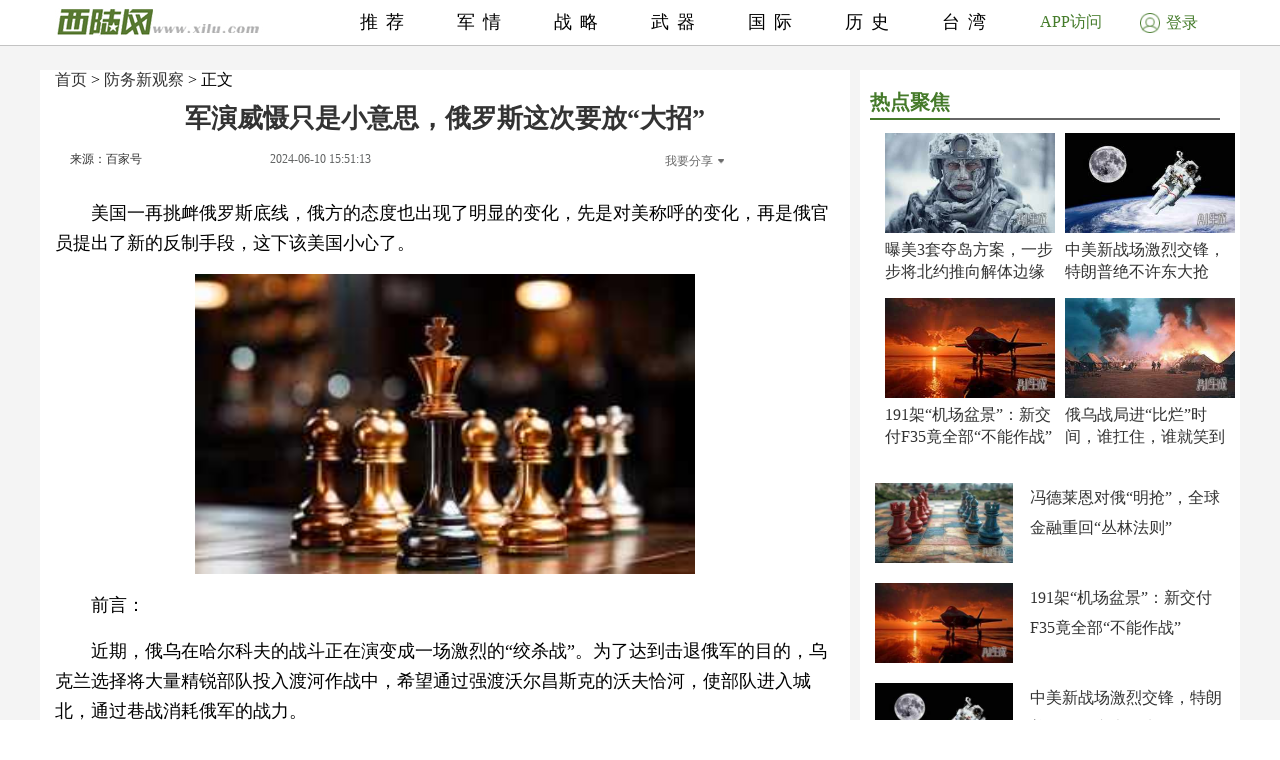

--- FILE ---
content_type: text/html; charset=UTF-8
request_url: http://junshi.xilu.com/20240610/1000010001238498.html
body_size: 9091
content:
<!DOCTYPE html>
<html lang="zh-CN">
<head>
        <script>
        if (navigator.userAgent.match(/Android/i)) {
            window.location.href = 'http://m.xilu.com/v/1000010001238498.html';
        }
        if ((navigator.userAgent.indexOf('iPhone') != -1) || (navigator.userAgent.indexOf('iPod') != -1) || (navigator.userAgent.indexOf('iPad') != -1)) {
            window.location.href = 'http://m.xilu.com/v/1000010001238498.html';
        }
    </script>

    <meta http-equiv="Content-Type" content="text/html; charset=UTF-8"/>
    <title>军演威慑只是小意思，俄罗斯这次要放“大招”|俄罗斯</title>
    <meta name="keywords" content="俄罗斯"/>
    <meta name="description"
          content=""/>
    <meta name="renderer" content="webkit"/>
    <meta http-equiv="Cache-Control" content="no-siteapp"/>
    <link rel="alternate" media="only screen and(max-width:640px)" href="http://m.xilu.com/v/1000010001238498.html"/>
    <link href="//www.xilu.com/css/pc2022new.css" type="text/css" rel="stylesheet">
    <script src="//res.xilu.com/script/global/jquery.js"></script>
    <script src="//res.xilu.com/script/global/jquery.cxslide.min.js"></script>
    <script src="//www.xilu.com/js/xxlmescroll.js"></script>
     <script src="//www.xilu.com/js/xviewlistmore.js"></script>
    

    <script type="text/javascript">var tagscript = [
        '/js/comm/view1.js',
        '/js/comm/view2.js',
        '/js/comm/view3.js',
        '/js/comm/view4.js',
        '/js/comm/view5.js',
        '/js/comm/view6.js',
        '/js/comm/view7.js',
        '/js/comm/view8.js',
        '/js/comm/view9.js',
        '/js/comm/view10.js'
    ];</script>
</head>
<body>


<div class="news-mainbox2" style="position: relative;">
    <div class="ws1200 news-main" style="position: relative;">
        <!--内容页-->
        <div class="news-R position-L right mt70">

            <div class="ml15 news-content">
                <div class="title_detail">
                                                               <div class="list21_sub_nav">
                            <a href="http://www.xilu.com">首页</a>&nbsp;&gt;&nbsp;<a href="#" target="_blank">防务新观察</a>&nbsp;&gt;&nbsp;正文
                    </div>
                                        <h1 class="mt10"><span>军演威慑只是小意思，俄罗斯这次要放“大招”</span></h1>

                    <div class="share_cnt_p mt10">
                        <div class="from-x left"><a href="javascript:;" class="from">来源：百家号</a></div>
                       <!-- <div class="name-x left">作者：空天力量</div>-->
                        <div class="left">2024-06-10 15:51:13</div>
                        <div class="bdsharebuttonbox right bdshare-button-style0-16" data-tag="share_1"
                             data-bd-bind="1592797541213">
                            <a class="bds_more" data-cmd="more" id="xlsm"
                               style="background-image: url(''); padding-left: 0;color:#6b6b6b;">我要分享<img
                                    src="http://res.xilu.com/images/tag/2.0/fx-ico.jpg" style="margin:6px 0 0 5px;"></a>
                        </div>
                        <script>
                            window._bd_share_config = {
                                share: [{
                                    "bdSize": 16
                                }],
                                selectShare: [{
                                    "bdselectMiniList": ['qzone', 'tqq', 'kaixin001', 'bdxc', 'tqf']
                                }]
                            };
                            with (document) 0[(getElementsByTagName('head')[0] || body).appendChild(createElement('script')).src = '//bdimg.share.baidu.com/static/api/js/share.js?cdnversion=' + ~(-new Date() / 36e5)];
                        </script>
                        <div class="clear"></div>
                    </div>
                                                            <div class="contain_detail_cnt f18">
                        <p><p>美国一再挑衅俄罗斯底线，俄方的态度也出现了明显的变化，先是对美称呼的变化，再是俄官员提出了新的反制手段，这下该美国小心了。</p>
<p align="center"><img src="//img5.xilu.com/images/2024/0610/671a4f5ffd7a07f35c76051b2bff97ba.jpg" /></p>
<p>前言：</p>
<p>近期，俄乌在哈尔科夫的战斗正在演变成一场激烈的&ldquo;绞杀战&rdquo;。为了达到击退俄军的目的，乌克兰选择将大量精锐部队投入渡河作战中，希望通过强渡沃尔昌斯克的沃夫恰河，使部队进入城北，通过巷战消耗俄军的战力。</p>
<p>与此同时，美国解开了对援乌武器装备的限制，更糟糕的情况即将出现。</p>
                    </div>
                    
                                        <div class="pagination f14">
                                                                            <a href="1000010001238498_1.html"
                               class="up1"
                               >1</a>&nbsp;
                                                    <a href="1000010001238498_2.html"
                               class="up2">2</a>&nbsp;
                                                    <a href="1000010001238498_3.html"
                               class="up2">3</a>&nbsp;
                                                    <a href="1000010001238498_4.html"
                               class="up2">4</a>&nbsp;
                                                    <a href="1000010001238498_5.html"
                               class="up2">5</a>&nbsp;
                                                    <a href="1000010001238498_6.html"
                               class="up2">6</a>&nbsp;
                                                    <a href="1000010001238498_7.html"
                               class="up2">7</a>&nbsp;
                                                                                                        <a href="1000010001238498_2.html"
                               class="up">下一页</a>
                                            </div>

                    <script src="//www.xilu.com/js/ppltp.js" type="text/javascript"></script>
                                    </div>
            </div>
                        <!-- 分页下-->
        </div>
        <!--内容页下-->


        <!--左侧-->
        <div class="news-leftbox" id="xilu_content_left_area">
            
            <div class="news-L left mt70" id="main-R01">



                <div class="ml15">
                                    </div>
                <div class="main_r_title w350">
                    <h4><span><em></em>热点聚焦</span></h4>
                </div>

<div class="ml15">
<div class="news-jxbox">
                        <ul class="news-jx">
                                                            <li>
                                                                        <a href="http://junshi.xilu.com/20260121/1000010001255727.html" target="_blank" title="">
                                        <img src="//img5.xilu.com/images/2026/0121/ff07252bc74c502b89f2a49724f89ca6.jpg"></a>

                                    <p class="title mt6 f16"><a href="http://junshi.xilu.com/20260121/1000010001255727.html"
                                                                target="_blank" title="">曝美3套夺岛方案，一步步将北约推向解体边缘</a></p>
                                </li>
                                                            <li>
                                                                        <a href="http://junshi.xilu.com/20260121/1000010001255726.html" target="_blank" title="">
                                        <img src="//img5.xilu.com/images/2026/0121/ff9bfadf20ca84ca00e5a7278f5e19aa.jpg"></a>

                                    <p class="title mt6 f16"><a href="http://junshi.xilu.com/20260121/1000010001255726.html"
                                                                target="_blank" title="">中美新战场激烈交锋，特朗普绝不许东大抢先？</a></p>
                                </li>
                                                            <li>
                                                                        <a href="http://junshi.xilu.com/20260121/1000010001255722.html" target="_blank" title="">
                                        <img src="//img5.xilu.com/images/2026/0121/71940b84836f180dbdf9faa79a4f02af.jpg"></a>

                                    <p class="title mt6 f16"><a href="http://junshi.xilu.com/20260121/1000010001255722.html"
                                                                target="_blank" title="">191架“机场盆景”：新交付F35竟全部“不能作战”</a></p>
                                </li>
                                                            <li>
                                                                        <a href="http://junshi.xilu.com/20260121/1000010001255720.html" target="_blank" title="">
                                        <img src="//img5.xilu.com/images/2026/0121/21eb38f9b5e6559247588af0baf80fc2.jpg"></a>

                                    <p class="title mt6 f16"><a href="http://junshi.xilu.com/20260121/1000010001255720.html"
                                                                target="_blank" title="">俄乌战局进“比烂”时间，谁扛住，谁就笑到最后</a></p>
                                </li>
                                                    </ul>
                    </div>
</div>


                <div class="ml15">
                                                                                    <div class="pic138li mt20">
                            <div class="pic138li-L left">
                                <a href="http://junshi.xilu.com/20260121/1000010001255714.html" target="_blank" title="">
                                    <img src="//img5.xilu.com/images/2026/0121/4bb6b576a46dd68d677e85b47689ae04.jpg">
                                </a>
                            </div>
                            <div class="pic138li-R right">
                                <p class="title f16"><a href="http://junshi.xilu.com/20260121/1000010001255714.html"
                                                        target="_blank"
                                                        title="">冯德莱恩对俄“明抢”，全球金融重回“丛林法则”</a></p>
                            </div>
                            <div class="clear"></div>
                        </div>
                                                                    <div class="pic138li mt20">
                            <div class="pic138li-L left">
                                <a href="http://junshi.xilu.com/20260121/1000010001255722.html" target="_blank" title="">
                                    <img src="//img5.xilu.com/images/2026/0121/71940b84836f180dbdf9faa79a4f02af.jpg">
                                </a>
                            </div>
                            <div class="pic138li-R right">
                                <p class="title f16"><a href="http://junshi.xilu.com/20260121/1000010001255722.html"
                                                        target="_blank"
                                                        title="">191架“机场盆景”：新交付F35竟全部“不能作战”</a></p>
                            </div>
                            <div class="clear"></div>
                        </div>
                                                                    <div class="pic138li mt20">
                            <div class="pic138li-L left">
                                <a href="http://junshi.xilu.com/20260121/1000010001255726.html" target="_blank" title="">
                                    <img src="//img5.xilu.com/images/2026/0121/ff9bfadf20ca84ca00e5a7278f5e19aa.jpg">
                                </a>
                            </div>
                            <div class="pic138li-R right">
                                <p class="title f16"><a href="http://junshi.xilu.com/20260121/1000010001255726.html"
                                                        target="_blank"
                                                        title="">中美新战场激烈交锋，特朗普绝不许东大抢先？</a></p>
                            </div>
                            <div class="clear"></div>
                        </div>
                                                                    <div class="pic138li mt20">
                            <div class="pic138li-L left">
                                <a href="http://www.xilu.com/20260121/1000010001255738.html" target="_blank" title="">
                                    <img src="//img5.xilu.com/images/2026/0121/cd0e2563e5b4b06bfb4ea737a1b65599.jpg">
                                </a>
                            </div>
                            <div class="pic138li-R right">
                                <p class="title f16"><a href="http://www.xilu.com/20260121/1000010001255738.html"
                                                        target="_blank"
                                                        title="">免签引爆反向就医潮：中国医疗何以破局？</a></p>
                            </div>
                            <div class="clear"></div>
                        </div>
                                                                    <div class="pic138li mt20">
                            <div class="pic138li-L left">
                                <a href="http://junshi.xilu.com/20260121/1000010001255719.html" target="_blank" title="">
                                    <img src="//img5.xilu.com/images/2026/0121/69d479135c9b1330522ba0e596885ba1.jpg">
                                </a>
                            </div>
                            <div class="pic138li-R right">
                                <p class="title f16"><a href="http://junshi.xilu.com/20260121/1000010001255719.html"
                                                        target="_blank"
                                                        title="">报复来得太快！马克龙刚拒绝，特朗普大棒砸下</a></p>
                            </div>
                            <div class="clear"></div>
                        </div>
                                                                    <div class="pic138li mt20">
                            <div class="pic138li-L left">
                                <a href="http://www.xilu.com/20260121/1000010001255739.html" target="_blank" title="">
                                    <img src="//img5.xilu.com/images/2026/0121/1d8fa903f1369fa1618da6333289a97e.jpg">
                                </a>
                            </div>
                            <div class="pic138li-R right">
                                <p class="title f16"><a href="http://www.xilu.com/20260121/1000010001255739.html"
                                                        target="_blank"
                                                        title="">中外医疗大“碰撞”：老外缘何“飞奔”来华就医？</a></p>
                            </div>
                            <div class="clear"></div>
                        </div>
                                                                    <div class="pic138li mt20">
                            <div class="pic138li-L left">
                                <a href="http://shizheng.xilu.com/20260121/1000010001255743.html" target="_blank" title="">
                                    <img src="//img5.xilu.com/images/2026/0121/98296aaaaf7b189e3e5c8220363f4da2.jpg">
                                </a>
                            </div>
                            <div class="pic138li-R right">
                                <p class="title f16"><a href="http://shizheng.xilu.com/20260121/1000010001255743.html"
                                                        target="_blank"
                                                        title="">我国电动汽车充电设施数量突破2000万</a></p>
                            </div>
                            <div class="clear"></div>
                        </div>
                                                                    <div class="pic138li mt20">
                            <div class="pic138li-L left">
                                <a href="http://www.xilu.com/20260121/1000010001255741.html" target="_blank" title="">
                                    <img src="//img5.xilu.com/images/2026/0121/529c0f2597ee5092639942bac7ece584.jpg">
                                </a>
                            </div>
                            <div class="pic138li-R right">
                                <p class="title f16"><a href="http://www.xilu.com/20260121/1000010001255741.html"
                                                        target="_blank"
                                                        title="">老外扎堆中国就医：性价比、效率与开放之魅</a></p>
                            </div>
                            <div class="clear"></div>
                        </div>
                                                                    <div class="pic138li mt20">
                            <div class="pic138li-L left">
                                <a href="http://www.xilu.com/20260121/1000010001255740.html" target="_blank" title="">
                                    <img src="//img5.xilu.com/images/2026/0121/3d70c1d6f5a7a5e1e632ef67d408871d.jpg">
                                </a>
                            </div>
                            <div class="pic138li-R right">
                                <p class="title f16"><a href="http://www.xilu.com/20260121/1000010001255740.html"
                                                        target="_blank"
                                                        title="">老外扎堆来华就医：挤占资源侵蚀公平之忧</a></p>
                            </div>
                            <div class="clear"></div>
                        </div>
                                                                    <div class="pic138li mt20">
                            <div class="pic138li-L left">
                                <a href="http://www.xilu.com/20260121/1000010001255742.html" target="_blank" title="">
                                    <img src="//img5.xilu.com/images/2026/0121/39296140286456102d9878af8feb879a.jpg">
                                </a>
                            </div>
                            <div class="pic138li-R right">
                                <p class="title f16"><a href="http://www.xilu.com/20260121/1000010001255742.html"
                                                        target="_blank"
                                                        title="">舍旅游赴华就医：中国医疗的独特引力</a></p>
                            </div>
                            <div class="clear"></div>
                        </div>
                                                            </div>
                <div class="clear"></div>
                <div class="ml15 mt20">
                                    </div>
                <div id="main-Rfixed">
                    <div class="main_r_title w350">
                        <h4><span><em></em>西陆精选</span></h4>
                    </div>
                    <div class="news-jxbox">
                        <ul class="news-jx">
                                                            <li>
                                    <a href="http://junshi.xilu.com/20260116/1000010001255598.html" target="_blank" title="">
                                        <img src="//img5.xilu.com/images/2026/0116/269fca4751c28daf329ae695f074be96.jpg"></a>

                                    <p class="title mt6 f16"><a href="http://junshi.xilu.com/20260116/1000010001255598.html"
                                                                target="_blank" title="">中国七发七中打碎美神话！一剑封喉改写战争规则</a></p>
                                </li>
                                                            <li>
                                    <a href="http://junshi.xilu.com/20260113/1000010001255486.html" target="_blank" title="">
                                        <img src="//img5.xilu.com/images/2026/0113/f6207323aa4f05a406e7a14f72bc30e6.jpg"></a>

                                    <p class="title mt6 f16"><a href="http://junshi.xilu.com/20260113/1000010001255486.html"
                                                                target="_blank" title="">特朗普梭哈美国运，一把定输赢！中国该怎么办？</a></p>
                                </li>
                                                            <li>
                                    <a href="http://junshi.xilu.com/20260115/1000010001255563.html" target="_blank" title="">
                                        <img src="//img5.xilu.com/images/2026/0115/c4a8b1b36ceb7f52e8622e0068fedcdf.jpg"></a>

                                    <p class="title mt6 f16"><a href="http://junshi.xilu.com/20260115/1000010001255563.html"
                                                                target="_blank" title="">沙特亮出核底牌，美国“海盗时代”彻底终结？</a></p>
                                </li>
                                                            <li>
                                    <a href="http://junshi.xilu.com/20260117/1000010001255604.html" target="_blank" title="">
                                        <img src="//img5.xilu.com/images/2026/0117/e9060861e9910e9e892915f9df21c298.jpg"></a>

                                    <p class="title mt6 f16"><a href="http://junshi.xilu.com/20260117/1000010001255604.html"
                                                                target="_blank" title="">伊朗错过4次救命机会，非常可惜，还有一招可救</a></p>
                                </li>
                                                    </ul>
                    </div>
                    <div class="news-jxbox">
                                            </div>
                </div>
            </div>
        </div>
        <!--左侧end-->
        <div style="clear: both;"></div>
    </div>
    <!--左边和内容页结束-->
    <div style="clear: both;"></div>

    <!-- header -->
    <div class="news-tophead">
        <div class="news-headerbox">
            <div class="news-header">
                <div class="ws1200">
                    <div class="news-logo left">
                        <a href="http://www.xilu.com/" target="_blank"><img
                                src="http://www.xilu.com/images/news-logo.jpg"/></a>
                    </div>
                    <ul class="f18">
                                                                                                                    <li><a target="_blank" href="http://www.xilu.com/"
                                       target="_blank">推荐</a>
                                </li>
                                                                                            <li><a target="_blank" href="http://junshi.xilu.com/"
                                       target="_blank">军情</a>
                                </li>
                                                                                            <li><a target="_blank" href="http://www.xilu.com/sstj/index.html"
                                       target="_blank">战略</a>
                                </li>
                                                                                            <li><a target="_blank" href="http://www.xilu.com/jsdt/index.html"
                                       target="_blank">武器</a>
                                </li>
                                                                                            <li><a target="_blank" href="http://shizheng.xilu.com"
                                       target="_blank">国际</a>
                                </li>
                                                                                            <li><a target="_blank" href="http://lishi.xilu.com"
                                       target="_blank">历史</a>
                                </li>
                                                                                            <li><a target="_blank" href="http://dili.xilu.com"
                                       target="_blank">台湾</a>
                                </li>
                                                                        </ul>
                </div>
                <div class="clear"></div>
                <div class="newsxl-app" onmouseover="this.className = 'newsxl-app on';"
                     onmouseout="this.className = 'newsxl-app';">
                    <a href="javascript:;">APP访问</a>

                    <div class="xl-app_nr">
                        <div class="arrow"></div>
                        <img src="http://www.xilu.com/images/appimg824.png">

                        <p>下载APP</p>
                    </div>
                </div>
                     <!--登录-->
                    <div class="newlogin428"><a href="https://www.xilu.com/payspace.html"target="_blank"><span><img src="http://www.xilu.com/images/login-ico.jpg"></span>登录</a></div>
                                <div class="clear"></div>
            </div>
        </div>
    </div>
    <!-- header end -->

    <!--列表-->
    <div class="ws1200 news-main">
        <div class="news-ftlistbox position-L right">
            <!-- 热点上-->
            <div class="news2020-rd position-L mt15">
                <div id="rd-fixed" style="position: static;">
                    <div class="news2020-rd-title">
                        <p>热点</p>
                    </div>
                    <div class="rd-list mt10">
                                                                                    <a href="http://junshi.xilu.com/20260121/1000010001255727.html" target="_blank"
                                   title="" style='font-weight: bold'>格陵兰岛</a>
                                                            <a href="http://junshi.xilu.com/20260121/1000010001255726.html" target="_blank"
                                   title="" style='font-weight: bold'>中美大国博弈</a>
                                                            <a href="http://junshi.xilu.com/20260121/1000010001255722.html" target="_blank"
                                   title="" style='font-weight: bold'>F-35</a>
                                                            <a href="http://junshi.xilu.com/20260121/1000010001255720.html" target="_blank"
                                   title="" >俄乌战局</a>
                                                            <a href="http://junshi.xilu.com/20260121/1000010001255719.html" target="_blank"
                                   title="" >马克龙</a>
                                                            <a href="http://junshi.xilu.com/20260121/1000010001255717.html" target="_blank"
                                   title="" >格陵兰岛</a>
                                                            <a href="http://junshi.xilu.com/20260121/1000010001255716.html" target="_blank"
                                   title="" >格陵兰岛危机</a>
                                                                                                            <a href="http://dili.xilu.com/20200813/1000010001141358.html" target="_blank" title=""
                                   style="display: none">中国对台武统最新消息</a>
                                                            <a href="http://dili.xilu.com/20200903/1000010001144329.html" target="_blank" title=""
                                   style="display: none">国民党改革案出炉</a>
                                                            <a href="http://dili.xilu.com/20200915/1000010001145873.html" target="_blank" title=""
                                   style="display: none">蒋经国孙子参选台北市长</a>
                                                            <a href="http://dili.xilu.com/20201016/1000010001149851.html" target="_blank" title=""
                                   style="display: none">特朗普将闪电访台</a>
                                                            <a href="http://dili.xilu.com/20201013/1000010001149272.html" target="_blank" title=""
                                   style="display: none">国安破获数百起台谍案</a>
                                                            <a href="http://dili.xilu.com/20200923/1000010001147190.html" target="_blank" title=""
                                   style="display: none">武统台湾</a>
                                                            <a href="http://dili.xilu.com/20200729/1000010001139117.html" target="_blank" title=""
                                   style="display: none">台军拒绝美国</a>
                                                            <a href="http://dili.xilu.com/20200925/1000010001147485.html" target="_blank" title=""
                                   style="display: none">解放军回应没有海峡中线</a>
                                                            <a href="http://dili.xilu.com/20200807/1000010001140500.html" target="_blank" title=""
                                   style="display: none">台湾作战计划被泄露</a>
                                                            <a href="http://dili.xilu.com/20200825/1000010001143028.html" target="_blank" title=""
                                   style="display: none">马英九吹奏反战旋律</a>
                                                            <a href="http://dili.xilu.com/20200814/1000010001141552.html" target="_blank" title=""
                                   style="display: none">日本把台湾列为中国一部分</a>
                                                            <a href="http://dili.xilu.com/20201016/1000010001149939.html" target="_blank" title=""
                                   style="display: none">人民日报警告台湾</a>
                                                            <a href="http://dili.xilu.com/20200803/1000010001139661.html" target="_blank" title=""
                                   style="display: none">美澳发声明挺台</a>
                                                            <a href="http://dili.xilu.com/20200729/1000010001139127.html" target="_blank" title=""
                                   style="display: none">中美台海博弈</a>
                                                            <a href="http://dili.xilu.com/20201019/1000010001150114.html" target="_blank" title=""
                                   style="display: none">解放军双十演习</a>
                                                            <a href="http://dili.xilu.com/20201016/1000010001149791.html" target="_blank" title=""
                                   style="display: none">人民日报勿谓言之不预也</a>
                                                            <a href="http://dili.xilu.com/20200910/1000010001145394.html" target="_blank" title=""
                                   style="display: none">解放军包围东沙岛</a>
                                                            <a href="http://dili.xilu.com/20200814/1000010001141422.html" target="_blank" title=""
                                   style="display: none">马英九首战即终战</a>
                                                            <a href="http://dili.xilu.com/20200827/1000010001143269.html" target="_blank" title=""
                                   style="display: none">台当局屡拿陆资开刀</a>
                                                            <a href="http://dili.xilu.com/20200902/1000010001144151.html" target="_blank" title=""
                                   style="display: none">美国重提对台六项保证</a>
                                                            <a href="http://dili.xilu.com/20200814/1000010001141471.html" target="_blank" title=""
                                   style="display: none">台海危机</a>
                                                            <a href="http://dili.xilu.com/20200730/1000010001139279.html" target="_blank" title=""
                                   style="display: none">美国协防台湾</a>
                                                            <a href="http://dili.xilu.com/20200924/1000010001147308.html" target="_blank" title=""
                                   style="display: none">轰6抵近台湾</a>
                                                            <a href="http://dili.xilu.com/20200925/1000010001147631.html" target="_blank" title=""
                                   style="display: none">台问题上反华急先锋表态</a>
                                                            <a href="http://dili.xilu.com/20200921/1000010001146680.html" target="_blank" title=""
                                   style="display: none">解放军在台海组织军演</a>
                                                            <a href="http://dili.xilu.com/20200828/1000010001143564.html" target="_blank" title=""
                                   style="display: none">台湾网红馆长遭枪击受伤</a>
                                                            <a href="http://dili.xilu.com/20200902/1000010001144055.html" target="_blank" title=""
                                   style="display: none">台军大陆军力报告</a>
                                                            <a href="http://dili.xilu.com/20200813/1000010001141365.html" target="_blank" title=""
                                   style="display: none">民进党打压阿里巴巴腾讯</a>
                                                            <a href="http://dili.xilu.com/20200921/1000010001146772.html" target="_blank" title=""
                                   style="display: none">解放军就在台海进行军演</a>
                                                            <a href="http://dili.xilu.com/20200812/1000010001141197.html" target="_blank" title=""
                                   style="display: none">马英九首战即终战</a>
                                                                            <a href="https://m.xilu.com/v/n_lianhezaobaozhongguozhengqing_s.html" target="_blank" title=""
                           style="display: none">联合早报</a>
                        <a href="https://m.xilu.com/v/n_lutoushezhongguozhengqing_s.html" target="_blank" title=""
                           style="display: none">路透社</a>
                        <a href="https://m.xilu.com/v/n_FTzhongwenwangzhongguozhengqing_s.html" target="_blank" title=""
                           style="display: none">FT中文网</a>
                        <a href="https://m.xilu.com/v/n_pengboshezhongguozhengqing_s.html" target="_blank" title=""
                           style="display: none">彭博社</a>
                        <a href="https://m.xilu.com/v/n_huaerjieribaozhongguozhengqing_s.html" target="_blank" title=""
                           style="display: none">华尔街日报</a>
                        <a href="https://m.xilu.com/v/n_duoweiwangzhongguozhengqing_s.html" target="_blank" title=""
                           style="display: none">多维网</a>
                        <a href="https://m.xilu.com/v/n_meiguozhiyinzhongguozhengqing_s.html" target="_blank" title=""
                           style="display: none">美国之音</a>
                        <a href="https://m.xilu.com/v/n_niuyueshibaozhongguozhengqing_s.html" target="_blank" title=""
                           style="display: none">纽约时报</a>
                        <a href="https://m.xilu.com/v/n_taiwushibaozhongguozhengqing_s.html" target="_blank" title=""
                           style="display: none">泰晤士报</a>
                        <a href="https://m.xilu.com/v/n_ribengongtongshezhongguozhengqing_s.html" target="_blank"
                           title=""
                           style="display: none">日本共同社</a>
                        <a href="https://m.xilu.com/v/n_shidaizhoukanzhongguozhengqing_s.html" target="_blank" title=""
                           style="display: none">时代周刊</a>
                                            </div>
                </div>
            </div>
            <!-- 热点end-->
            <!-- 大家都在看上-->
            <div class="news-djdzk left" id="viewList">
                <!-- 西桔推广上-->
                                <!-- 西桔推广end-->


                <!-- 大家都在看开始-->
                <!--                <iframe src="http://.xilu.com/viewlist/.html" width="590px" frameborder="0" scrolling="no" onload="this.height=this.contentWindow.document.body.scrollHeight"></iframe>
-->


                <div class="main_r_title">
                    <h4><span><em></em>大家都在看</span></h4>
                </div>
                                                                    
                        <div class="news-djdzk-list">
                            <div class="news-djdzk-pic190 left"><a href="http://junshi.xilu.com/20260121/1000010001255714.html"
                                                                   target="_blank" title=""><img
                                        src="//img5.xilu.com/images/2026/0121/4bb6b576a46dd68d677e85b47689ae04.jpg"></a>
                            </div>
                            <div class="news-djdzk-R375 right">
                                <p class="tit f18">
                                    <a href="http://junshi.xilu.com/20260121/1000010001255714.html" target="_blank"
                                       title="">冯德莱恩对俄“明抢”，全球金融重回“丛林法则”</a>
                                </p>
                                <p class="columnbox f12">2026-01-21 11:11:53</p>
                            </div>
                            <div class="clear"></div>
                        </div>

                                            
                        <div class="news-djdzk-list">
                            <div class="news-djdzk-pic190 left"><a href="http://junshi.xilu.com/20260121/1000010001255722.html"
                                                                   target="_blank" title=""><img
                                        src="//img5.xilu.com/images/2026/0121/71940b84836f180dbdf9faa79a4f02af.jpg"></a>
                            </div>
                            <div class="news-djdzk-R375 right">
                                <p class="tit f18">
                                    <a href="http://junshi.xilu.com/20260121/1000010001255722.html" target="_blank"
                                       title="">191架“机场盆景”：新交付F35竟全部“不能作战”</a>
                                </p>
                                <p class="columnbox f12">2026-01-21 11:49:01</p>
                            </div>
                            <div class="clear"></div>
                        </div>

                                            
                        <div class="news-djdzk-list">
                            <div class="news-djdzk-pic190 left"><a href="http://junshi.xilu.com/20260121/1000010001255726.html"
                                                                   target="_blank" title=""><img
                                        src="//img5.xilu.com/images/2026/0121/ff9bfadf20ca84ca00e5a7278f5e19aa.jpg"></a>
                            </div>
                            <div class="news-djdzk-R375 right">
                                <p class="tit f18">
                                    <a href="http://junshi.xilu.com/20260121/1000010001255726.html" target="_blank"
                                       title="">中美新战场激烈交锋，特朗普绝不许东大抢先？</a>
                                </p>
                                <p class="columnbox f12">2026-01-21 12:05:10</p>
                            </div>
                            <div class="clear"></div>
                        </div>

                                            
                        <div class="news-djdzk-list">
                            <div class="news-djdzk-pic190 left"><a href="http://junshi.xilu.com/20260121/1000010001255719.html"
                                                                   target="_blank" title=""><img
                                        src="//img5.xilu.com/images/2026/0121/69d479135c9b1330522ba0e596885ba1.jpg"></a>
                            </div>
                            <div class="news-djdzk-R375 right">
                                <p class="tit f18">
                                    <a href="http://junshi.xilu.com/20260121/1000010001255719.html" target="_blank"
                                       title="">报复来得太快！马克龙刚拒绝，特朗普大棒砸下</a>
                                </p>
                                <p class="columnbox f12">2026-01-21 11:27:55</p>
                            </div>
                            <div class="clear"></div>
                        </div>

                                            
                        <div class="news-djdzk-list">
                            <div class="news-djdzk-pic190 left"><a href="http://junshi.xilu.com/20260121/1000010001255727.html"
                                                                   target="_blank" title=""><img
                                        src="//img5.xilu.com/images/2026/0121/ff07252bc74c502b89f2a49724f89ca6.jpg"></a>
                            </div>
                            <div class="news-djdzk-R375 right">
                                <p class="tit f18">
                                    <a href="http://junshi.xilu.com/20260121/1000010001255727.html" target="_blank"
                                       title="">曝美3套夺岛方案，一步步将北约推向解体边缘</a>
                                </p>
                                <p class="columnbox f12">2026-01-21 12:13:03</p>
                            </div>
                            <div class="clear"></div>
                        </div>

                                            
                        <div class="news-djdzk-list">
                            <div class="news-djdzk-pic190 left"><a href="http://junshi.xilu.com/20260121/1000010001255720.html"
                                                                   target="_blank" title=""><img
                                        src="//img5.xilu.com/images/2026/0121/21eb38f9b5e6559247588af0baf80fc2.jpg"></a>
                            </div>
                            <div class="news-djdzk-R375 right">
                                <p class="tit f18">
                                    <a href="http://junshi.xilu.com/20260121/1000010001255720.html" target="_blank"
                                       title="">俄乌战局进“比烂”时间，谁扛住，谁就笑到最后</a>
                                </p>
                                <p class="columnbox f12">2026-01-21 11:34:19</p>
                            </div>
                            <div class="clear"></div>
                        </div>

                                            
                        <div class="news-djdzk-list">
                            <div class="news-djdzk-pic190 left"><a href="http://junshi.xilu.com/20260121/1000010001255713.html"
                                                                   target="_blank" title=""><img
                                        src="//img5.xilu.com/images/2026/0121/89462b86985cea6a085e5c4b3d1e3e6c.jpg"></a>
                            </div>
                            <div class="news-djdzk-R375 right">
                                <p class="tit f18">
                                    <a href="http://junshi.xilu.com/20260121/1000010001255713.html" target="_blank"
                                       title="">达沃斯硝烟：面对斩杀线，美利坚“甩锅式防御”</a>
                                </p>
                                <p class="columnbox f12">2026-01-21 11:03:43</p>
                            </div>
                            <div class="clear"></div>
                        </div>

                                            
                        <div class="news-djdzk-list">
                            <div class="news-djdzk-pic190 left"><a href="http://junshi.xilu.com/20260121/1000010001255716.html"
                                                                   target="_blank" title=""><img
                                        src="//img5.xilu.com/images/2026/0121/6268979f4cd7d8b0307316678b23fbb5.jpg"></a>
                            </div>
                            <div class="news-djdzk-R375 right">
                                <p class="tit f18">
                                    <a href="http://junshi.xilu.com/20260121/1000010001255716.html" target="_blank"
                                       title="">亮明立场！丹麦首相：主权不谈判，准备贸易战</a>
                                </p>
                                <p class="columnbox f12">2026-01-21 11:16:40</p>
                            </div>
                            <div class="clear"></div>
                        </div>

                                            
                        <div class="news-djdzk-list">
                            <div class="news-djdzk-pic190 left"><a href="http://junshi.xilu.com/20260121/1000010001255717.html"
                                                                   target="_blank" title=""><img
                                        src="//img5.xilu.com/images/2026/0121/b62e1dcf090a0927f6d28c2d1156ffe3.jpg"></a>
                            </div>
                            <div class="news-djdzk-R375 right">
                                <p class="tit f18">
                                    <a href="http://junshi.xilu.com/20260121/1000010001255717.html" target="_blank"
                                       title="">特朗普出“奇招”挑衅！用PS图片占领格陵兰岛</a>
                                </p>
                                <p class="columnbox f12">2026-01-21 11:20:38</p>
                            </div>
                            <div class="clear"></div>
                        </div>

                                            
                        <div class="news-djdzk-list">
                            <div class="news-djdzk-pic190 left"><a href="http://junshi.xilu.com/20260120/1000010001255702.html"
                                                                   target="_blank" title=""><img
                                        src="//img5.xilu.com/images/2026/0120/8a994db1679e20d580f734d669db7864.jpg"></a>
                            </div>
                            <div class="news-djdzk-R375 right">
                                <p class="tit f18">
                                    <a href="http://junshi.xilu.com/20260120/1000010001255702.html" target="_blank"
                                       title="">美国会报告实锤：巴基斯坦歼10打出160公里绝杀</a>
                                </p>
                                <p class="columnbox f12">2026-01-20 21:13:47</p>
                            </div>
                            <div class="clear"></div>
                        </div>

                                            
                        <div class="news-djdzk-list">
                            <div class="news-djdzk-pic190 left"><a href="http://junshi.xilu.com/20260120/1000010001255705.html"
                                                                   target="_blank" title=""><img
                                        src="//img5.xilu.com/images/2026/0120/dccfc04ce4b3f0eb5266ce27bafb54eb.jpg"></a>
                            </div>
                            <div class="news-djdzk-R375 right">
                                <p class="tit f18">
                                    <a href="http://junshi.xilu.com/20260120/1000010001255705.html" target="_blank"
                                       title="">加拿大撕毁北美铁幕，全球战略格局迎来历史拐点</a>
                                </p>
                                <p class="columnbox f12">2026-01-20 21:38:27</p>
                            </div>
                            <div class="clear"></div>
                        </div>

                                            
                        <div class="news-djdzk-list">
                            <div class="news-djdzk-pic190 left"><a href="http://junshi.xilu.com/20260120/1000010001255703.html"
                                                                   target="_blank" title=""><img
                                        src="//img5.xilu.com/images/2026/0120/bafee1e7c132d1f2676086a364647b28.jpg"></a>
                            </div>
                            <div class="news-djdzk-R375 right">
                                <p class="tit f18">
                                    <a href="http://junshi.xilu.com/20260120/1000010001255703.html" target="_blank"
                                       title="">日本神吹导弹有多扯？解放军早就废了这套把戏</a>
                                </p>
                                <p class="columnbox f12">2026-01-20 21:22:48</p>
                            </div>
                            <div class="clear"></div>
                        </div>

                                            
                        <div class="news-djdzk-list">
                            <div class="news-djdzk-pic190 left"><a href="http://junshi.xilu.com/20260120/1000010001255707.html"
                                                                   target="_blank" title=""><img
                                        src="//img5.xilu.com/images/2026/0120/318f55a429b2fd9c090bd026c63db223.jpg"></a>
                            </div>
                            <div class="news-djdzk-R375 right">
                                <p class="tit f18">
                                    <a href="http://junshi.xilu.com/20260120/1000010001255707.html" target="_blank"
                                       title="">特朗普的格陵兰铁幕，改写地缘政治版图惊天一步</a>
                                </p>
                                <p class="columnbox f12">2026-01-20 21:53:56</p>
                            </div>
                            <div class="clear"></div>
                        </div>

                                            
                        <div class="news-djdzk-list">
                            <div class="news-djdzk-pic190 left"><a href="http://junshi.xilu.com/20260120/1000010001255706.html"
                                                                   target="_blank" title=""><img
                                        src="//img5.xilu.com/images/2026/0120/5403623a265f2268da0281d27a413425.jpg"></a>
                            </div>
                            <div class="news-djdzk-R375 right">
                                <p class="tit f18">
                                    <a href="http://junshi.xilu.com/20260120/1000010001255706.html" target="_blank"
                                       title="">欧洲军事闹剧！15人“钢铁洪流”溃败格陵兰！</a>
                                </p>
                                <p class="columnbox f12">2026-01-20 21:47:20</p>
                            </div>
                            <div class="clear"></div>
                        </div>

                                            
                        <div class="news-djdzk-list">
                            <div class="news-djdzk-pic190 left"><a href="http://junshi.xilu.com/20260120/1000010001255701.html"
                                                                   target="_blank" title=""><img
                                        src="//img5.xilu.com/images/2026/0120/7984018962ded8c7cab3353e8c527e68.jpg"></a>
                            </div>
                            <div class="news-djdzk-R375 right">
                                <p class="tit f18">
                                    <a href="http://junshi.xilu.com/20260120/1000010001255701.html" target="_blank"
                                       title="">中国邻国恐怖主义有失控风险，中国提紧急交涉</a>
                                </p>
                                <p class="columnbox f12">2026-01-20 21:00:39</p>
                            </div>
                            <div class="clear"></div>
                        </div>

                                            
                        <div class="news-djdzk-list">
                            <div class="news-djdzk-pic190 left"><a href="http://junshi.xilu.com/20260120/1000010001255708.html"
                                                                   target="_blank" title=""><img
                                        src="//img5.xilu.com/images/2026/0120/3e443bd9bc41eaf18ca98d477ddac03f.jpg"></a>
                            </div>
                            <div class="news-djdzk-R375 right">
                                <p class="tit f18">
                                    <a href="http://junshi.xilu.com/20260120/1000010001255708.html" target="_blank"
                                       title="">白头鹰之爪下的枫叶：加拿大为何模拟美军入侵？</a>
                                </p>
                                <p class="columnbox f12">2026-01-20 22:00:23</p>
                            </div>
                            <div class="clear"></div>
                        </div>

                                            
                        <div class="news-djdzk-list">
                            <div class="news-djdzk-pic190 left"><a href="http://junshi.xilu.com/20260120/1000010001255704.html"
                                                                   target="_blank" title=""><img
                                        src="//img5.xilu.com/images/2026/0120/882315033c8afe19024de0f663cd2e8c.jpg"></a>
                            </div>
                            <div class="news-djdzk-R375 right">
                                <p class="tit f18">
                                    <a href="http://junshi.xilu.com/20260120/1000010001255704.html" target="_blank"
                                       title="">高市早苗的“选举炮弹”如何引爆区域安全火药桶</a>
                                </p>
                                <p class="columnbox f12">2026-01-20 21:31:25</p>
                            </div>
                            <div class="clear"></div>
                        </div>

                                            
                        <div class="news-djdzk-list">
                            <div class="news-djdzk-pic190 left"><a href="http://junshi.xilu.com/20260120/1000010001255680.html"
                                                                   target="_blank" title=""><img
                                        src="//img5.xilu.com/images/2026/0120/9c03d366c7e64357fd3c3b79872040d6.jpg"></a>
                            </div>
                            <div class="news-djdzk-R375 right">
                                <p class="tit f18">
                                    <a href="http://junshi.xilu.com/20260120/1000010001255680.html" target="_blank"
                                       title="">伊朗“土法炼钢”！星链神话被“拉闸断电”戳爆了</a>
                                </p>
                                <p class="columnbox f12">2026-01-20 13:12:16</p>
                            </div>
                            <div class="clear"></div>
                        </div>

                                            
                        <div class="news-djdzk-list">
                            <div class="news-djdzk-pic190 left"><a href="http://junshi.xilu.com/20260120/1000010001255674.html"
                                                                   target="_blank" title=""><img
                                        src="//img5.xilu.com/images/2026/0120/3b9865a3cc146355c59334a148e707cd.jpg"></a>
                            </div>
                            <div class="news-djdzk-R375 right">
                                <p class="tit f18">
                                    <a href="http://junshi.xilu.com/20260120/1000010001255674.html" target="_blank"
                                       title="">联合国现场中方代表：日本从来没真正认罪悔过</a>
                                </p>
                                <p class="columnbox f12">2026-01-20 12:11:52</p>
                            </div>
                            <div class="clear"></div>
                        </div>

                                            
                        <div class="news-djdzk-list">
                            <div class="news-djdzk-pic190 left"><a href="http://junshi.xilu.com/20260120/1000010001255681.html"
                                                                   target="_blank" title=""><img
                                        src="//img5.xilu.com/images/2026/0120/eef484c5a74e30cd8a3b356b6c4a1102.jpg"></a>
                            </div>
                            <div class="news-djdzk-R375 right">
                                <p class="tit f18">
                                    <a href="http://junshi.xilu.com/20260120/1000010001255681.html" target="_blank"
                                       title="">俄军突然猛攻基辅，泽连斯基公开向盟友求救！</a>
                                </p>
                                <p class="columnbox f12">2026-01-20 13:19:46</p>
                            </div>
                            <div class="clear"></div>
                        </div>

                                            
                        <div class="news-djdzk-list">
                            <div class="news-djdzk-pic190 left"><a href="http://junshi.xilu.com/20260120/1000010001255682.html"
                                                                   target="_blank" title=""><img
                                        src="//img5.xilu.com/images/2026/0120/528e15d6db3f9822c289c3a823e6cfe7.jpg"></a>
                            </div>
                            <div class="news-djdzk-R375 right">
                                <p class="tit f18">
                                    <a href="http://junshi.xilu.com/20260120/1000010001255682.html" target="_blank"
                                       title="">10万铁骑破幼河，中东局势大变美特种兵先跑了</a>
                                </p>
                                <p class="columnbox f12">2026-01-20 13:33:06</p>
                            </div>
                            <div class="clear"></div>
                        </div>

                                            
                        <div class="news-djdzk-list">
                            <div class="news-djdzk-pic190 left"><a href="http://junshi.xilu.com/20260120/1000010001255675.html"
                                                                   target="_blank" title=""><img
                                        src="//img5.xilu.com/images/2026/0120/441a21188635b67b4ce99e089222f9f1.jpg"></a>
                            </div>
                            <div class="news-djdzk-R375 right">
                                <p class="tit f18">
                                    <a href="http://junshi.xilu.com/20260120/1000010001255675.html" target="_blank"
                                       title="">美利坚“斩杀线”有多可怕？东大锐评“一针见血”</a>
                                </p>
                                <p class="columnbox f12">2026-01-20 12:30:36</p>
                            </div>
                            <div class="clear"></div>
                        </div>

                                            
                        <div class="news-djdzk-list">
                            <div class="news-djdzk-pic190 left"><a href="http://junshi.xilu.com/20260120/1000010001255678.html"
                                                                   target="_blank" title=""><img
                                        src="//img5.xilu.com/images/2026/0120/1060d7cae177c30a75f662b49dcf89fd.jpg"></a>
                            </div>
                            <div class="news-djdzk-R375 right">
                                <p class="tit f18">
                                    <a href="http://junshi.xilu.com/20260120/1000010001255678.html" target="_blank"
                                       title="">风雪达沃斯：两份“神秘协议”能否撬动俄乌终局</a>
                                </p>
                                <p class="columnbox f12">2026-01-20 12:51:37</p>
                            </div>
                            <div class="clear"></div>
                        </div>

                                            
                        <div class="news-djdzk-list">
                            <div class="news-djdzk-pic190 left"><a href="http://junshi.xilu.com/20260120/1000010001255673.html"
                                                                   target="_blank" title=""><img
                                        src="//img5.xilu.com/images/2026/0120/533012a1c5c7e9c7841869445ce87266.jpg"></a>
                            </div>
                            <div class="news-djdzk-R375 right">
                                <p class="tit f18">
                                    <a href="http://junshi.xilu.com/20260120/1000010001255673.html" target="_blank"
                                       title="">高市用政治生命发起\"赌命选举\"，不成功就下台</a>
                                </p>
                                <p class="columnbox f12">2026-01-20 12:08:05</p>
                            </div>
                            <div class="clear"></div>
                        </div>

                                            
                        <div class="news-djdzk-list">
                            <div class="news-djdzk-pic190 left"><a href="http://junshi.xilu.com/20260120/1000010001255677.html"
                                                                   target="_blank" title=""><img
                                        src="//img5.xilu.com/images/2026/0120/a2924e9e11bfa2ff837d1bf036c7e2d7.jpg"></a>
                            </div>
                            <div class="news-djdzk-R375 right">
                                <p class="tit f18">
                                    <a href="http://junshi.xilu.com/20260120/1000010001255677.html" target="_blank"
                                       title="">美国别太过分！默茨发飙：欧盟已备好关税核弹</a>
                                </p>
                                <p class="columnbox f12">2026-01-20 12:42:14</p>
                            </div>
                            <div class="clear"></div>
                        </div>

                                                                        
        </div>
        <!-- 大家都在看end-->

        <!--列表end-->

    </div>
    <!--最大div-->

    <input type="hidden" value="2131" id="cid">

    <div class='wap_vip'><script>
var _hmt = _hmt || [];
(function() {
  var hm = document.createElement("script");
  hm.src = "https://hm.baidu.com/hm.js?82517de1aba077f27b656b61d72a310c";
  var s = document.getElementsByTagName("script")[0]; 
  s.parentNode.insertBefore(hm, s);
})();
</script>
</div><div class='wap_vip'><script type="text/javascript">document.write(unescape("%3Cspan id='cnzz_stat_icon_1267152390'%3E%3C/span%3E%3Cscript src='https://w.cnzz.com/c.php%3Fid%3D1267152390' type='text/javascript'%3E%3C/script%3E"));</script></div>    <script type="text/javascript" src="//cpro.baidustatic.com/cpro/ui/cm.js" async="async" defer="defer"></script>
    <script src="//www.xilu.com/js/news-rdfixed.js"></script>
    <!-- <script src="//www.xilu.com/js/pcfixed.js"></script>-->
        </body>

</html>


--- FILE ---
content_type: text/html; charset=UTF-8
request_url: http://www.xilu.com/down_more.html?479&page=1&cid=2131&f=list
body_size: 1610
content:
[{"rfilename":"1000010001255673","thumb":"//imgwap.xilu.com/images/2026/0120/533012a1c5c7e9c7841869445ce87266.jpg","title":"高市孤注一掷？筹码是自己的政治生命","onclick":"4187","isgood":"0","sdate":"01-20","rtype":"news","stitle":"高市孤注一掷？筹码是自己的政治生命","titlepic2":"//imgwap.xilu.com/images/2019img/public/22.jpg","titlepic3":"//imgwap.xilu.com/images/2019img/public/80.jpg","uid":"15","schannel":"1362","purl":"http://junshi.xilu.com/20260120/","sortclick":"0","url":"http://www.xilu.com/site/www/v/1000010001255673.html","img_model":2},{"rfilename":"1000010001255658","thumb":"//imgwap.xilu.com/images/2026/0119/943b44dae26f44a4560a251633cb1e46.jpg","title":"三张王牌在手，沙特用中国战机“敲打”美国？","onclick":"21891","isgood":"0","sdate":"01-19","rtype":"news","stitle":"三张王牌在手，沙特用中国战机“敲打”美国？","titlepic2":"//imgwap.xilu.com/images/2019img/public/108.jpg","titlepic3":"//imgwap.xilu.com/images/2019img/public/111.jpg","uid":"15","schannel":"1362","purl":"http://junshi.xilu.com/20260119/","sortclick":"0","url":"http://www.xilu.com/site/www/v/1000010001255658.html","img_model":2},{"rfilename":"1000010001255660","thumb":"//imgwap.xilu.com/images/2026/0119/67245bc65b6b5593fb182565011c2f7c.jpg","title":"美夜不能寐：中国海军下饺子速度让美望尘莫及","onclick":"13204","isgood":"3","sdate":"01-19","rtype":"news","stitle":"美夜不能寐：中国海军下饺子速度让美望尘莫及","titlepic2":"//imgwap.xilu.com/images/2019img/public/44.jpg","titlepic3":"//imgwap.xilu.com/images/2019img/public/54.jpg","uid":"15","schannel":"1362","purl":"http://junshi.xilu.com/20260119/","sortclick":"0","url":"http://www.xilu.com/site/www/v/1000010001255660.html","img_model":2},{"rfilename":"1000010001255661","thumb":"//imgwap.xilu.com/images/2026/0119/7ee4926b14b9ab4dc6bc965ef8bcb5a7.jpg","title":"美军援断流？美以现裂痕，中东火药桶引线重燃","onclick":"6899","isgood":"0","sdate":"01-19","rtype":"news","stitle":"美军援断流？美以现裂痕，中东火药桶引线重燃","titlepic2":"//imgwap.xilu.com/images/2019img/public/46.jpg","titlepic3":"//imgwap.xilu.com/images/2019img/public/37.jpg","uid":"15","schannel":"1362","purl":"http://junshi.xilu.com/20260119/","sortclick":"0","url":"http://www.xilu.com/site/www/v/1000010001255661.html","img_model":2},{"rfilename":"1000010001255662","thumb":"//imgwap.xilu.com/images/2026/0119/8a4db3ffa365f2ec5f4e9d04e22f20ad.jpg","title":"北约演习溃败！37联军被特朗普关税炮火全歼","onclick":"4090","isgood":"0","sdate":"01-19","rtype":"news","stitle":"北约演习溃败！37联军被特朗普关税炮火全歼","titlepic2":"//imgwap.xilu.com/images/2019img/public/128.jpg","titlepic3":"//imgwap.xilu.com/images/2019img/public/52.jpg","uid":"15","schannel":"1362","purl":"http://junshi.xilu.com/20260119/","sortclick":"0","url":"http://www.xilu.com/site/www/v/1000010001255662.html","img_model":1},{"rfilename":"1000010001255655","thumb":"//imgwap.xilu.com/images/2026/0119/878bfa2f63f0eb784ea641b78fa67d68.jpg","title":"特朗普梦碎？美海军被“巨舰大炮”带偏深渊","onclick":"9050","isgood":"0","sdate":"01-19","rtype":"news","stitle":"特朗普梦碎？美海军被“巨舰大炮”带偏深渊","titlepic2":"//imgwap.xilu.com/images/2019img/public/12.jpg","titlepic3":"//imgwap.xilu.com/images/2019img/public/46.jpg","uid":"15","schannel":"1362","purl":"http://junshi.xilu.com/20260119/","sortclick":"0","url":"http://www.xilu.com/site/www/v/1000010001255655.html","img_model":1},{"rfilename":"1000010001255659","thumb":"//imgwap.xilu.com/images/2026/0119/ee2e710c4762f02ae61c87015953c720.jpg","title":"伊朗双线崩裂，美沙“钝刀割肉”终极围猎？","onclick":"5648","isgood":"0","sdate":"01-19","rtype":"news","stitle":"伊朗双线崩裂，美沙“钝刀割肉”终极围猎？","titlepic2":"//imgwap.xilu.com/images/2019img/public/11.jpg","titlepic3":"//imgwap.xilu.com/images/2019img/public/64.jpg","uid":"15","schannel":"1362","purl":"http://junshi.xilu.com/20260119/","sortclick":"0","url":"http://www.xilu.com/site/www/v/1000010001255659.html","img_model":1},{"rfilename":"1000010001255656","thumb":"//imgwap.xilu.com/images/2026/0119/e0adc6127133b15fa1d096bbe7ade6a9.jpg","title":"惊天48小时！德军北极行动遭美国关税闪电斩首","onclick":"3145","isgood":"0","sdate":"01-19","rtype":"news","stitle":"惊天48小时！德军北极行动遭美国关税闪电斩首","titlepic2":"//imgwap.xilu.com/images/2019img/public/42.jpg","titlepic3":"//imgwap.xilu.com/images/2019img/public/77.jpg","uid":"15","schannel":"1362","purl":"http://junshi.xilu.com/20260119/","sortclick":"0","url":"http://www.xilu.com/site/www/v/1000010001255656.html","img_model":2},{"rfilename":"1000010001255657","thumb":"//imgwap.xilu.com/images/2026/0119/dd16784abc1e8064573e5b79e767dcf6.jpg","title":"德军北极行动急刹车，特朗普直接剑指格陵兰","onclick":"2608","isgood":"0","sdate":"01-19","rtype":"news","stitle":"德军北极行动急刹车，特朗普直接剑指格陵兰","titlepic2":"//imgwap.xilu.com/images/2019img/public/57.jpg","titlepic3":"//imgwap.xilu.com/images/2019img/public/51.jpg","uid":"15","schannel":"1362","purl":"http://junshi.xilu.com/20260119/","sortclick":"0","url":"http://www.xilu.com/site/www/v/1000010001255657.html","img_model":3},{"rfilename":"1000010001255629","thumb":"//imgwap.xilu.com/images/2026/0119/7f4828fd448746a08e62bf4e31beb9a3.jpg","title":"风雪明尼阿波利斯！美利坚功能性解体预演","onclick":"8913","isgood":"0","sdate":"01-19","rtype":"news","stitle":"风雪明尼阿波利斯！美利坚功能性解体预演","titlepic2":"//imgwap.xilu.com/images/2019img/public/129.jpg","titlepic3":"//imgwap.xilu.com/images/2019img/public/78.jpg","uid":"15","schannel":"1362","purl":"http://junshi.xilu.com/20260119/","sortclick":"0","url":"http://www.xilu.com/site/www/v/1000010001255629.html","img_model":3},{"rfilename":"1000010001255618","thumb":"//imgwap.xilu.com/images/2026/0119/294a0ea78af6aecc97784a7d170e38f6.jpg","title":"停留仅44小时！德军突然秘密撤离格陵兰岛","onclick":"20952","isgood":"1","sdate":"01-19","rtype":"news","stitle":"停留仅44小时！德军突然秘密撤离格陵兰岛","titlepic2":"//imgwap.xilu.com/images/2019img/public/31.jpg","titlepic3":"//imgwap.xilu.com/images/2019img/public/114.jpg","uid":"15","schannel":"1362","purl":"http://junshi.xilu.com/20260119/","sortclick":"0","url":"http://www.xilu.com/site/www/v/1000010001255618.html","img_model":2},{"rfilename":"1000010001255630","thumb":"//imgwap.xilu.com/images/2026/0119/29a62401a98a7e5786b634e8f9f8eaac.jpg","title":"特朗普彻底不装了，自封“关税之王”！","onclick":"4235","isgood":"0","sdate":"01-19","rtype":"news","stitle":"特朗普彻底不装了，自封“关税之王”！","titlepic2":"//imgwap.xilu.com/images/2019img/public/59.jpg","titlepic3":"//imgwap.xilu.com/images/2019img/public/10.jpg","uid":"15","schannel":"1362","purl":"http://junshi.xilu.com/20260119/","sortclick":"0","url":"http://www.xilu.com/site/www/v/1000010001255630.html","img_model":3}]